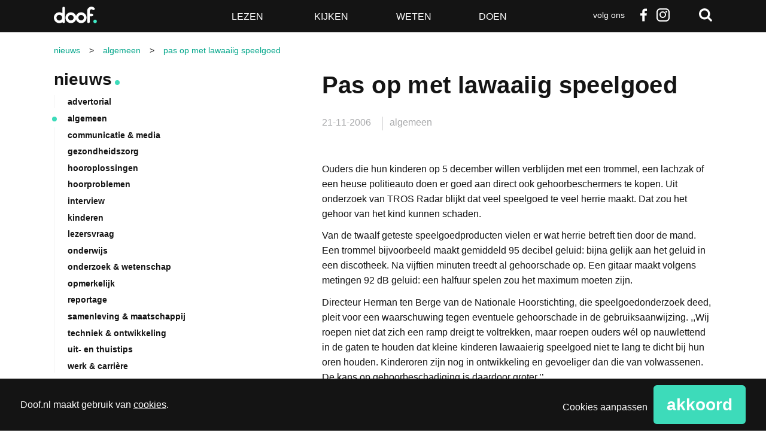

--- FILE ---
content_type: text/html; charset=utf-8
request_url: https://www.google.com/recaptcha/api2/anchor?ar=1&k=6LdOVTYpAAAAAMxTGe64ztLNPbMhKOZNZvzo08RB&co=aHR0cHM6Ly93d3cuZG9vZi5ubDo0NDM.&hl=en&v=N67nZn4AqZkNcbeMu4prBgzg&size=normal&anchor-ms=20000&execute-ms=30000&cb=roejdpkhry
body_size: 49309
content:
<!DOCTYPE HTML><html dir="ltr" lang="en"><head><meta http-equiv="Content-Type" content="text/html; charset=UTF-8">
<meta http-equiv="X-UA-Compatible" content="IE=edge">
<title>reCAPTCHA</title>
<style type="text/css">
/* cyrillic-ext */
@font-face {
  font-family: 'Roboto';
  font-style: normal;
  font-weight: 400;
  font-stretch: 100%;
  src: url(//fonts.gstatic.com/s/roboto/v48/KFO7CnqEu92Fr1ME7kSn66aGLdTylUAMa3GUBHMdazTgWw.woff2) format('woff2');
  unicode-range: U+0460-052F, U+1C80-1C8A, U+20B4, U+2DE0-2DFF, U+A640-A69F, U+FE2E-FE2F;
}
/* cyrillic */
@font-face {
  font-family: 'Roboto';
  font-style: normal;
  font-weight: 400;
  font-stretch: 100%;
  src: url(//fonts.gstatic.com/s/roboto/v48/KFO7CnqEu92Fr1ME7kSn66aGLdTylUAMa3iUBHMdazTgWw.woff2) format('woff2');
  unicode-range: U+0301, U+0400-045F, U+0490-0491, U+04B0-04B1, U+2116;
}
/* greek-ext */
@font-face {
  font-family: 'Roboto';
  font-style: normal;
  font-weight: 400;
  font-stretch: 100%;
  src: url(//fonts.gstatic.com/s/roboto/v48/KFO7CnqEu92Fr1ME7kSn66aGLdTylUAMa3CUBHMdazTgWw.woff2) format('woff2');
  unicode-range: U+1F00-1FFF;
}
/* greek */
@font-face {
  font-family: 'Roboto';
  font-style: normal;
  font-weight: 400;
  font-stretch: 100%;
  src: url(//fonts.gstatic.com/s/roboto/v48/KFO7CnqEu92Fr1ME7kSn66aGLdTylUAMa3-UBHMdazTgWw.woff2) format('woff2');
  unicode-range: U+0370-0377, U+037A-037F, U+0384-038A, U+038C, U+038E-03A1, U+03A3-03FF;
}
/* math */
@font-face {
  font-family: 'Roboto';
  font-style: normal;
  font-weight: 400;
  font-stretch: 100%;
  src: url(//fonts.gstatic.com/s/roboto/v48/KFO7CnqEu92Fr1ME7kSn66aGLdTylUAMawCUBHMdazTgWw.woff2) format('woff2');
  unicode-range: U+0302-0303, U+0305, U+0307-0308, U+0310, U+0312, U+0315, U+031A, U+0326-0327, U+032C, U+032F-0330, U+0332-0333, U+0338, U+033A, U+0346, U+034D, U+0391-03A1, U+03A3-03A9, U+03B1-03C9, U+03D1, U+03D5-03D6, U+03F0-03F1, U+03F4-03F5, U+2016-2017, U+2034-2038, U+203C, U+2040, U+2043, U+2047, U+2050, U+2057, U+205F, U+2070-2071, U+2074-208E, U+2090-209C, U+20D0-20DC, U+20E1, U+20E5-20EF, U+2100-2112, U+2114-2115, U+2117-2121, U+2123-214F, U+2190, U+2192, U+2194-21AE, U+21B0-21E5, U+21F1-21F2, U+21F4-2211, U+2213-2214, U+2216-22FF, U+2308-230B, U+2310, U+2319, U+231C-2321, U+2336-237A, U+237C, U+2395, U+239B-23B7, U+23D0, U+23DC-23E1, U+2474-2475, U+25AF, U+25B3, U+25B7, U+25BD, U+25C1, U+25CA, U+25CC, U+25FB, U+266D-266F, U+27C0-27FF, U+2900-2AFF, U+2B0E-2B11, U+2B30-2B4C, U+2BFE, U+3030, U+FF5B, U+FF5D, U+1D400-1D7FF, U+1EE00-1EEFF;
}
/* symbols */
@font-face {
  font-family: 'Roboto';
  font-style: normal;
  font-weight: 400;
  font-stretch: 100%;
  src: url(//fonts.gstatic.com/s/roboto/v48/KFO7CnqEu92Fr1ME7kSn66aGLdTylUAMaxKUBHMdazTgWw.woff2) format('woff2');
  unicode-range: U+0001-000C, U+000E-001F, U+007F-009F, U+20DD-20E0, U+20E2-20E4, U+2150-218F, U+2190, U+2192, U+2194-2199, U+21AF, U+21E6-21F0, U+21F3, U+2218-2219, U+2299, U+22C4-22C6, U+2300-243F, U+2440-244A, U+2460-24FF, U+25A0-27BF, U+2800-28FF, U+2921-2922, U+2981, U+29BF, U+29EB, U+2B00-2BFF, U+4DC0-4DFF, U+FFF9-FFFB, U+10140-1018E, U+10190-1019C, U+101A0, U+101D0-101FD, U+102E0-102FB, U+10E60-10E7E, U+1D2C0-1D2D3, U+1D2E0-1D37F, U+1F000-1F0FF, U+1F100-1F1AD, U+1F1E6-1F1FF, U+1F30D-1F30F, U+1F315, U+1F31C, U+1F31E, U+1F320-1F32C, U+1F336, U+1F378, U+1F37D, U+1F382, U+1F393-1F39F, U+1F3A7-1F3A8, U+1F3AC-1F3AF, U+1F3C2, U+1F3C4-1F3C6, U+1F3CA-1F3CE, U+1F3D4-1F3E0, U+1F3ED, U+1F3F1-1F3F3, U+1F3F5-1F3F7, U+1F408, U+1F415, U+1F41F, U+1F426, U+1F43F, U+1F441-1F442, U+1F444, U+1F446-1F449, U+1F44C-1F44E, U+1F453, U+1F46A, U+1F47D, U+1F4A3, U+1F4B0, U+1F4B3, U+1F4B9, U+1F4BB, U+1F4BF, U+1F4C8-1F4CB, U+1F4D6, U+1F4DA, U+1F4DF, U+1F4E3-1F4E6, U+1F4EA-1F4ED, U+1F4F7, U+1F4F9-1F4FB, U+1F4FD-1F4FE, U+1F503, U+1F507-1F50B, U+1F50D, U+1F512-1F513, U+1F53E-1F54A, U+1F54F-1F5FA, U+1F610, U+1F650-1F67F, U+1F687, U+1F68D, U+1F691, U+1F694, U+1F698, U+1F6AD, U+1F6B2, U+1F6B9-1F6BA, U+1F6BC, U+1F6C6-1F6CF, U+1F6D3-1F6D7, U+1F6E0-1F6EA, U+1F6F0-1F6F3, U+1F6F7-1F6FC, U+1F700-1F7FF, U+1F800-1F80B, U+1F810-1F847, U+1F850-1F859, U+1F860-1F887, U+1F890-1F8AD, U+1F8B0-1F8BB, U+1F8C0-1F8C1, U+1F900-1F90B, U+1F93B, U+1F946, U+1F984, U+1F996, U+1F9E9, U+1FA00-1FA6F, U+1FA70-1FA7C, U+1FA80-1FA89, U+1FA8F-1FAC6, U+1FACE-1FADC, U+1FADF-1FAE9, U+1FAF0-1FAF8, U+1FB00-1FBFF;
}
/* vietnamese */
@font-face {
  font-family: 'Roboto';
  font-style: normal;
  font-weight: 400;
  font-stretch: 100%;
  src: url(//fonts.gstatic.com/s/roboto/v48/KFO7CnqEu92Fr1ME7kSn66aGLdTylUAMa3OUBHMdazTgWw.woff2) format('woff2');
  unicode-range: U+0102-0103, U+0110-0111, U+0128-0129, U+0168-0169, U+01A0-01A1, U+01AF-01B0, U+0300-0301, U+0303-0304, U+0308-0309, U+0323, U+0329, U+1EA0-1EF9, U+20AB;
}
/* latin-ext */
@font-face {
  font-family: 'Roboto';
  font-style: normal;
  font-weight: 400;
  font-stretch: 100%;
  src: url(//fonts.gstatic.com/s/roboto/v48/KFO7CnqEu92Fr1ME7kSn66aGLdTylUAMa3KUBHMdazTgWw.woff2) format('woff2');
  unicode-range: U+0100-02BA, U+02BD-02C5, U+02C7-02CC, U+02CE-02D7, U+02DD-02FF, U+0304, U+0308, U+0329, U+1D00-1DBF, U+1E00-1E9F, U+1EF2-1EFF, U+2020, U+20A0-20AB, U+20AD-20C0, U+2113, U+2C60-2C7F, U+A720-A7FF;
}
/* latin */
@font-face {
  font-family: 'Roboto';
  font-style: normal;
  font-weight: 400;
  font-stretch: 100%;
  src: url(//fonts.gstatic.com/s/roboto/v48/KFO7CnqEu92Fr1ME7kSn66aGLdTylUAMa3yUBHMdazQ.woff2) format('woff2');
  unicode-range: U+0000-00FF, U+0131, U+0152-0153, U+02BB-02BC, U+02C6, U+02DA, U+02DC, U+0304, U+0308, U+0329, U+2000-206F, U+20AC, U+2122, U+2191, U+2193, U+2212, U+2215, U+FEFF, U+FFFD;
}
/* cyrillic-ext */
@font-face {
  font-family: 'Roboto';
  font-style: normal;
  font-weight: 500;
  font-stretch: 100%;
  src: url(//fonts.gstatic.com/s/roboto/v48/KFO7CnqEu92Fr1ME7kSn66aGLdTylUAMa3GUBHMdazTgWw.woff2) format('woff2');
  unicode-range: U+0460-052F, U+1C80-1C8A, U+20B4, U+2DE0-2DFF, U+A640-A69F, U+FE2E-FE2F;
}
/* cyrillic */
@font-face {
  font-family: 'Roboto';
  font-style: normal;
  font-weight: 500;
  font-stretch: 100%;
  src: url(//fonts.gstatic.com/s/roboto/v48/KFO7CnqEu92Fr1ME7kSn66aGLdTylUAMa3iUBHMdazTgWw.woff2) format('woff2');
  unicode-range: U+0301, U+0400-045F, U+0490-0491, U+04B0-04B1, U+2116;
}
/* greek-ext */
@font-face {
  font-family: 'Roboto';
  font-style: normal;
  font-weight: 500;
  font-stretch: 100%;
  src: url(//fonts.gstatic.com/s/roboto/v48/KFO7CnqEu92Fr1ME7kSn66aGLdTylUAMa3CUBHMdazTgWw.woff2) format('woff2');
  unicode-range: U+1F00-1FFF;
}
/* greek */
@font-face {
  font-family: 'Roboto';
  font-style: normal;
  font-weight: 500;
  font-stretch: 100%;
  src: url(//fonts.gstatic.com/s/roboto/v48/KFO7CnqEu92Fr1ME7kSn66aGLdTylUAMa3-UBHMdazTgWw.woff2) format('woff2');
  unicode-range: U+0370-0377, U+037A-037F, U+0384-038A, U+038C, U+038E-03A1, U+03A3-03FF;
}
/* math */
@font-face {
  font-family: 'Roboto';
  font-style: normal;
  font-weight: 500;
  font-stretch: 100%;
  src: url(//fonts.gstatic.com/s/roboto/v48/KFO7CnqEu92Fr1ME7kSn66aGLdTylUAMawCUBHMdazTgWw.woff2) format('woff2');
  unicode-range: U+0302-0303, U+0305, U+0307-0308, U+0310, U+0312, U+0315, U+031A, U+0326-0327, U+032C, U+032F-0330, U+0332-0333, U+0338, U+033A, U+0346, U+034D, U+0391-03A1, U+03A3-03A9, U+03B1-03C9, U+03D1, U+03D5-03D6, U+03F0-03F1, U+03F4-03F5, U+2016-2017, U+2034-2038, U+203C, U+2040, U+2043, U+2047, U+2050, U+2057, U+205F, U+2070-2071, U+2074-208E, U+2090-209C, U+20D0-20DC, U+20E1, U+20E5-20EF, U+2100-2112, U+2114-2115, U+2117-2121, U+2123-214F, U+2190, U+2192, U+2194-21AE, U+21B0-21E5, U+21F1-21F2, U+21F4-2211, U+2213-2214, U+2216-22FF, U+2308-230B, U+2310, U+2319, U+231C-2321, U+2336-237A, U+237C, U+2395, U+239B-23B7, U+23D0, U+23DC-23E1, U+2474-2475, U+25AF, U+25B3, U+25B7, U+25BD, U+25C1, U+25CA, U+25CC, U+25FB, U+266D-266F, U+27C0-27FF, U+2900-2AFF, U+2B0E-2B11, U+2B30-2B4C, U+2BFE, U+3030, U+FF5B, U+FF5D, U+1D400-1D7FF, U+1EE00-1EEFF;
}
/* symbols */
@font-face {
  font-family: 'Roboto';
  font-style: normal;
  font-weight: 500;
  font-stretch: 100%;
  src: url(//fonts.gstatic.com/s/roboto/v48/KFO7CnqEu92Fr1ME7kSn66aGLdTylUAMaxKUBHMdazTgWw.woff2) format('woff2');
  unicode-range: U+0001-000C, U+000E-001F, U+007F-009F, U+20DD-20E0, U+20E2-20E4, U+2150-218F, U+2190, U+2192, U+2194-2199, U+21AF, U+21E6-21F0, U+21F3, U+2218-2219, U+2299, U+22C4-22C6, U+2300-243F, U+2440-244A, U+2460-24FF, U+25A0-27BF, U+2800-28FF, U+2921-2922, U+2981, U+29BF, U+29EB, U+2B00-2BFF, U+4DC0-4DFF, U+FFF9-FFFB, U+10140-1018E, U+10190-1019C, U+101A0, U+101D0-101FD, U+102E0-102FB, U+10E60-10E7E, U+1D2C0-1D2D3, U+1D2E0-1D37F, U+1F000-1F0FF, U+1F100-1F1AD, U+1F1E6-1F1FF, U+1F30D-1F30F, U+1F315, U+1F31C, U+1F31E, U+1F320-1F32C, U+1F336, U+1F378, U+1F37D, U+1F382, U+1F393-1F39F, U+1F3A7-1F3A8, U+1F3AC-1F3AF, U+1F3C2, U+1F3C4-1F3C6, U+1F3CA-1F3CE, U+1F3D4-1F3E0, U+1F3ED, U+1F3F1-1F3F3, U+1F3F5-1F3F7, U+1F408, U+1F415, U+1F41F, U+1F426, U+1F43F, U+1F441-1F442, U+1F444, U+1F446-1F449, U+1F44C-1F44E, U+1F453, U+1F46A, U+1F47D, U+1F4A3, U+1F4B0, U+1F4B3, U+1F4B9, U+1F4BB, U+1F4BF, U+1F4C8-1F4CB, U+1F4D6, U+1F4DA, U+1F4DF, U+1F4E3-1F4E6, U+1F4EA-1F4ED, U+1F4F7, U+1F4F9-1F4FB, U+1F4FD-1F4FE, U+1F503, U+1F507-1F50B, U+1F50D, U+1F512-1F513, U+1F53E-1F54A, U+1F54F-1F5FA, U+1F610, U+1F650-1F67F, U+1F687, U+1F68D, U+1F691, U+1F694, U+1F698, U+1F6AD, U+1F6B2, U+1F6B9-1F6BA, U+1F6BC, U+1F6C6-1F6CF, U+1F6D3-1F6D7, U+1F6E0-1F6EA, U+1F6F0-1F6F3, U+1F6F7-1F6FC, U+1F700-1F7FF, U+1F800-1F80B, U+1F810-1F847, U+1F850-1F859, U+1F860-1F887, U+1F890-1F8AD, U+1F8B0-1F8BB, U+1F8C0-1F8C1, U+1F900-1F90B, U+1F93B, U+1F946, U+1F984, U+1F996, U+1F9E9, U+1FA00-1FA6F, U+1FA70-1FA7C, U+1FA80-1FA89, U+1FA8F-1FAC6, U+1FACE-1FADC, U+1FADF-1FAE9, U+1FAF0-1FAF8, U+1FB00-1FBFF;
}
/* vietnamese */
@font-face {
  font-family: 'Roboto';
  font-style: normal;
  font-weight: 500;
  font-stretch: 100%;
  src: url(//fonts.gstatic.com/s/roboto/v48/KFO7CnqEu92Fr1ME7kSn66aGLdTylUAMa3OUBHMdazTgWw.woff2) format('woff2');
  unicode-range: U+0102-0103, U+0110-0111, U+0128-0129, U+0168-0169, U+01A0-01A1, U+01AF-01B0, U+0300-0301, U+0303-0304, U+0308-0309, U+0323, U+0329, U+1EA0-1EF9, U+20AB;
}
/* latin-ext */
@font-face {
  font-family: 'Roboto';
  font-style: normal;
  font-weight: 500;
  font-stretch: 100%;
  src: url(//fonts.gstatic.com/s/roboto/v48/KFO7CnqEu92Fr1ME7kSn66aGLdTylUAMa3KUBHMdazTgWw.woff2) format('woff2');
  unicode-range: U+0100-02BA, U+02BD-02C5, U+02C7-02CC, U+02CE-02D7, U+02DD-02FF, U+0304, U+0308, U+0329, U+1D00-1DBF, U+1E00-1E9F, U+1EF2-1EFF, U+2020, U+20A0-20AB, U+20AD-20C0, U+2113, U+2C60-2C7F, U+A720-A7FF;
}
/* latin */
@font-face {
  font-family: 'Roboto';
  font-style: normal;
  font-weight: 500;
  font-stretch: 100%;
  src: url(//fonts.gstatic.com/s/roboto/v48/KFO7CnqEu92Fr1ME7kSn66aGLdTylUAMa3yUBHMdazQ.woff2) format('woff2');
  unicode-range: U+0000-00FF, U+0131, U+0152-0153, U+02BB-02BC, U+02C6, U+02DA, U+02DC, U+0304, U+0308, U+0329, U+2000-206F, U+20AC, U+2122, U+2191, U+2193, U+2212, U+2215, U+FEFF, U+FFFD;
}
/* cyrillic-ext */
@font-face {
  font-family: 'Roboto';
  font-style: normal;
  font-weight: 900;
  font-stretch: 100%;
  src: url(//fonts.gstatic.com/s/roboto/v48/KFO7CnqEu92Fr1ME7kSn66aGLdTylUAMa3GUBHMdazTgWw.woff2) format('woff2');
  unicode-range: U+0460-052F, U+1C80-1C8A, U+20B4, U+2DE0-2DFF, U+A640-A69F, U+FE2E-FE2F;
}
/* cyrillic */
@font-face {
  font-family: 'Roboto';
  font-style: normal;
  font-weight: 900;
  font-stretch: 100%;
  src: url(//fonts.gstatic.com/s/roboto/v48/KFO7CnqEu92Fr1ME7kSn66aGLdTylUAMa3iUBHMdazTgWw.woff2) format('woff2');
  unicode-range: U+0301, U+0400-045F, U+0490-0491, U+04B0-04B1, U+2116;
}
/* greek-ext */
@font-face {
  font-family: 'Roboto';
  font-style: normal;
  font-weight: 900;
  font-stretch: 100%;
  src: url(//fonts.gstatic.com/s/roboto/v48/KFO7CnqEu92Fr1ME7kSn66aGLdTylUAMa3CUBHMdazTgWw.woff2) format('woff2');
  unicode-range: U+1F00-1FFF;
}
/* greek */
@font-face {
  font-family: 'Roboto';
  font-style: normal;
  font-weight: 900;
  font-stretch: 100%;
  src: url(//fonts.gstatic.com/s/roboto/v48/KFO7CnqEu92Fr1ME7kSn66aGLdTylUAMa3-UBHMdazTgWw.woff2) format('woff2');
  unicode-range: U+0370-0377, U+037A-037F, U+0384-038A, U+038C, U+038E-03A1, U+03A3-03FF;
}
/* math */
@font-face {
  font-family: 'Roboto';
  font-style: normal;
  font-weight: 900;
  font-stretch: 100%;
  src: url(//fonts.gstatic.com/s/roboto/v48/KFO7CnqEu92Fr1ME7kSn66aGLdTylUAMawCUBHMdazTgWw.woff2) format('woff2');
  unicode-range: U+0302-0303, U+0305, U+0307-0308, U+0310, U+0312, U+0315, U+031A, U+0326-0327, U+032C, U+032F-0330, U+0332-0333, U+0338, U+033A, U+0346, U+034D, U+0391-03A1, U+03A3-03A9, U+03B1-03C9, U+03D1, U+03D5-03D6, U+03F0-03F1, U+03F4-03F5, U+2016-2017, U+2034-2038, U+203C, U+2040, U+2043, U+2047, U+2050, U+2057, U+205F, U+2070-2071, U+2074-208E, U+2090-209C, U+20D0-20DC, U+20E1, U+20E5-20EF, U+2100-2112, U+2114-2115, U+2117-2121, U+2123-214F, U+2190, U+2192, U+2194-21AE, U+21B0-21E5, U+21F1-21F2, U+21F4-2211, U+2213-2214, U+2216-22FF, U+2308-230B, U+2310, U+2319, U+231C-2321, U+2336-237A, U+237C, U+2395, U+239B-23B7, U+23D0, U+23DC-23E1, U+2474-2475, U+25AF, U+25B3, U+25B7, U+25BD, U+25C1, U+25CA, U+25CC, U+25FB, U+266D-266F, U+27C0-27FF, U+2900-2AFF, U+2B0E-2B11, U+2B30-2B4C, U+2BFE, U+3030, U+FF5B, U+FF5D, U+1D400-1D7FF, U+1EE00-1EEFF;
}
/* symbols */
@font-face {
  font-family: 'Roboto';
  font-style: normal;
  font-weight: 900;
  font-stretch: 100%;
  src: url(//fonts.gstatic.com/s/roboto/v48/KFO7CnqEu92Fr1ME7kSn66aGLdTylUAMaxKUBHMdazTgWw.woff2) format('woff2');
  unicode-range: U+0001-000C, U+000E-001F, U+007F-009F, U+20DD-20E0, U+20E2-20E4, U+2150-218F, U+2190, U+2192, U+2194-2199, U+21AF, U+21E6-21F0, U+21F3, U+2218-2219, U+2299, U+22C4-22C6, U+2300-243F, U+2440-244A, U+2460-24FF, U+25A0-27BF, U+2800-28FF, U+2921-2922, U+2981, U+29BF, U+29EB, U+2B00-2BFF, U+4DC0-4DFF, U+FFF9-FFFB, U+10140-1018E, U+10190-1019C, U+101A0, U+101D0-101FD, U+102E0-102FB, U+10E60-10E7E, U+1D2C0-1D2D3, U+1D2E0-1D37F, U+1F000-1F0FF, U+1F100-1F1AD, U+1F1E6-1F1FF, U+1F30D-1F30F, U+1F315, U+1F31C, U+1F31E, U+1F320-1F32C, U+1F336, U+1F378, U+1F37D, U+1F382, U+1F393-1F39F, U+1F3A7-1F3A8, U+1F3AC-1F3AF, U+1F3C2, U+1F3C4-1F3C6, U+1F3CA-1F3CE, U+1F3D4-1F3E0, U+1F3ED, U+1F3F1-1F3F3, U+1F3F5-1F3F7, U+1F408, U+1F415, U+1F41F, U+1F426, U+1F43F, U+1F441-1F442, U+1F444, U+1F446-1F449, U+1F44C-1F44E, U+1F453, U+1F46A, U+1F47D, U+1F4A3, U+1F4B0, U+1F4B3, U+1F4B9, U+1F4BB, U+1F4BF, U+1F4C8-1F4CB, U+1F4D6, U+1F4DA, U+1F4DF, U+1F4E3-1F4E6, U+1F4EA-1F4ED, U+1F4F7, U+1F4F9-1F4FB, U+1F4FD-1F4FE, U+1F503, U+1F507-1F50B, U+1F50D, U+1F512-1F513, U+1F53E-1F54A, U+1F54F-1F5FA, U+1F610, U+1F650-1F67F, U+1F687, U+1F68D, U+1F691, U+1F694, U+1F698, U+1F6AD, U+1F6B2, U+1F6B9-1F6BA, U+1F6BC, U+1F6C6-1F6CF, U+1F6D3-1F6D7, U+1F6E0-1F6EA, U+1F6F0-1F6F3, U+1F6F7-1F6FC, U+1F700-1F7FF, U+1F800-1F80B, U+1F810-1F847, U+1F850-1F859, U+1F860-1F887, U+1F890-1F8AD, U+1F8B0-1F8BB, U+1F8C0-1F8C1, U+1F900-1F90B, U+1F93B, U+1F946, U+1F984, U+1F996, U+1F9E9, U+1FA00-1FA6F, U+1FA70-1FA7C, U+1FA80-1FA89, U+1FA8F-1FAC6, U+1FACE-1FADC, U+1FADF-1FAE9, U+1FAF0-1FAF8, U+1FB00-1FBFF;
}
/* vietnamese */
@font-face {
  font-family: 'Roboto';
  font-style: normal;
  font-weight: 900;
  font-stretch: 100%;
  src: url(//fonts.gstatic.com/s/roboto/v48/KFO7CnqEu92Fr1ME7kSn66aGLdTylUAMa3OUBHMdazTgWw.woff2) format('woff2');
  unicode-range: U+0102-0103, U+0110-0111, U+0128-0129, U+0168-0169, U+01A0-01A1, U+01AF-01B0, U+0300-0301, U+0303-0304, U+0308-0309, U+0323, U+0329, U+1EA0-1EF9, U+20AB;
}
/* latin-ext */
@font-face {
  font-family: 'Roboto';
  font-style: normal;
  font-weight: 900;
  font-stretch: 100%;
  src: url(//fonts.gstatic.com/s/roboto/v48/KFO7CnqEu92Fr1ME7kSn66aGLdTylUAMa3KUBHMdazTgWw.woff2) format('woff2');
  unicode-range: U+0100-02BA, U+02BD-02C5, U+02C7-02CC, U+02CE-02D7, U+02DD-02FF, U+0304, U+0308, U+0329, U+1D00-1DBF, U+1E00-1E9F, U+1EF2-1EFF, U+2020, U+20A0-20AB, U+20AD-20C0, U+2113, U+2C60-2C7F, U+A720-A7FF;
}
/* latin */
@font-face {
  font-family: 'Roboto';
  font-style: normal;
  font-weight: 900;
  font-stretch: 100%;
  src: url(//fonts.gstatic.com/s/roboto/v48/KFO7CnqEu92Fr1ME7kSn66aGLdTylUAMa3yUBHMdazQ.woff2) format('woff2');
  unicode-range: U+0000-00FF, U+0131, U+0152-0153, U+02BB-02BC, U+02C6, U+02DA, U+02DC, U+0304, U+0308, U+0329, U+2000-206F, U+20AC, U+2122, U+2191, U+2193, U+2212, U+2215, U+FEFF, U+FFFD;
}

</style>
<link rel="stylesheet" type="text/css" href="https://www.gstatic.com/recaptcha/releases/N67nZn4AqZkNcbeMu4prBgzg/styles__ltr.css">
<script nonce="MTE1qrLruNsqWWY90GzgQg" type="text/javascript">window['__recaptcha_api'] = 'https://www.google.com/recaptcha/api2/';</script>
<script type="text/javascript" src="https://www.gstatic.com/recaptcha/releases/N67nZn4AqZkNcbeMu4prBgzg/recaptcha__en.js" nonce="MTE1qrLruNsqWWY90GzgQg">
      
    </script></head>
<body><div id="rc-anchor-alert" class="rc-anchor-alert"></div>
<input type="hidden" id="recaptcha-token" value="[base64]">
<script type="text/javascript" nonce="MTE1qrLruNsqWWY90GzgQg">
      recaptcha.anchor.Main.init("[\x22ainput\x22,[\x22bgdata\x22,\x22\x22,\[base64]/[base64]/[base64]/[base64]/[base64]/[base64]/KGcoTywyNTMsTy5PKSxVRyhPLEMpKTpnKE8sMjUzLEMpLE8pKSxsKSksTykpfSxieT1mdW5jdGlvbihDLE8sdSxsKXtmb3IobD0odT1SKEMpLDApO08+MDtPLS0pbD1sPDw4fFooQyk7ZyhDLHUsbCl9LFVHPWZ1bmN0aW9uKEMsTyl7Qy5pLmxlbmd0aD4xMDQ/[base64]/[base64]/[base64]/[base64]/[base64]/[base64]/[base64]\\u003d\x22,\[base64]\\u003d\\u003d\x22,\x22woYVPzk/w7VAYMKnw7JcwpHCo8KIGVvCtsKeWisDw6ciw61+STPCvMOwGkPDuTgWCDw4UhIYwoBGWjTDvDnDqcKhMBJ3BMKWLMKSwrVIShbDgHvCkGI/w4ovUHLDp8OVwoTDrg3DhcOKccOZw609GgR/Kh3DpD1CwrfDl8OEGzfDhcK1LARaPcOAw7HDk8KYw6/CiC7Cv8OeJ2rClsK8w4wcwqHCnh3CvsOQM8Opw7Y4O2EnwqHChRhoRwHDgA4BUhA1w7AZw6XDpsOdw7UEKS0jOQYkwo7DjUjClHo6FsKRECTDvMONcATDmjPDsMKWcSBndcKLw57DnEoIw7bChsOdT8Oaw6fCu8ORw71Yw7bDn8K8XDzChERCwr3DmcO/w5MSQALDl8OURMKZw60VH8O4w7vCp8Ovw7rCt8ONJsOFwoTDisK/[base64]/[base64]/CscO+w71TdMKWRmLCogfDjjnCr8K7CwZqWcOjw4PCqCnCoMOxwpLDiX9DW3HCkMO3w6DChcOvwpTChStYwofDncOLwrNDw7Ypw54FIFE9w4rDrcKeGQ7CnMO8Rj3Dt0TDksOjNGRzwok+wpRfw4dEw6/DhQsBw7YaIcOJw74qwrPDmwduTcOewpbDu8OsAsOFaARUT2wXfT7Cj8OvZsOnCMO6w4UvdMOgI8OlecKILMKNwpTCsTDDqwV8TBbCt8KWdwrDmsOlw6jCgsOFUhnDqsOpfAx2Rl/[base64]/wrJ3RgjDrMOtb8OBwpzDqljDk0srw4osSMKBwoTCs1tBccOowqBTI8OUwrlJw6/CtcKuNw3DlMKjWXjCsxohw5sFeMKFYsOQPcKUwqE3w7/CmCB7w6sNwpkow4dtwqZqcsKEF2cHwr9owq5/DivCh8K1w4bCrxArw5xmVcOWw7LDocKLcj1Ow4bCrxTCvzzDnMKjSTU8wpnDtGY0w7XCqzljXBfDjcKfwpsjwqPCu8Olw4sMwqYiLMOvw4bCik7CksOXwp/CoMOYwqFzw5wWLQfDsC9/woBMw59GBgbChT4WPsOeYgoZfgnDvMKJwpvClHHCrsOlw60FEcKvJMKUw5Yhw4XDssKyWsKhw50+w6Y0w69vXFTDuytvwrAVw6kaw6zDh8OYC8Oywr/DjzQ6wrM0ZcO8TnfCoQtuw4cYJVhUw7LDt250AsO6bsO7LcO0CcKXUh3CihLDoMKbBsK3JQXCjXnDm8KzS8O4w4ZXU8Kgf8KRw5XCmMODwpRVT8OUwqXCpwHDhMO+wqvDucOlPA4ZMB/DiWbDpCwrL8KQAgHDiMK/w79VGgYNwr/[base64]/w79rHcKEw7JsR2RTAnHCtBgpQzRKwqx0an0pDxIJGEwrw7sZw5U3wq4bwpjCnBk1w6Ytw4lzacOyw7MsJMKiG8ODw7tcw6t8RVphwrdGNsKmw7xiw4PDnn1Iw7NKbcKSRBtswrLCksOUecO1wqwsLiw4O8KsG2rDvjNXwp/[base64]/Dh8OYw7TCtcOjT8KyL8KMw45cfcKUZsO4DH3Cn8KnwrbDgDbCr8KDwr4rwpTCi8KuwqzCnl9fwqvDgMOnGsO5SMOqP8OLHMO9w6lMwpfCncOhw7zCnMOaw4LDi8ORNMKvw6h6wotVGMKSwrMkwqPDiB0YYFQKw51rwqVuFxh3WMKdwrzCpsKLw4/CrQnDqik8BcO4d8OlTcO6w4PChMO2eyzDl0t4EDPDvsOMMcORIH8dU8O/AnTDhsOdBsKmwrPCrcO0LsK/w6LDun3DtSjCrF7CkMOQw4nDj8KhM3IxOnRUKgHCmsOYw4vCg8KKwqLDkMOfa8KfLB9RLXJlwpIGdcOrChzCqcK1woUsw43CvH0dwqjDrcKuw4rCuQPDjMK4w4jDr8OOw6FGwrdYa8KHwr7DscOmJcKlBcKpw6jDp8OEEmvCigrDs2/[base64]/w6NYw4EmDwpGHcObJnjCjQPDqcObIsO9BnfCvMK2woJCwoY/wovDn8OcwrfDmUZZw700woV/[base64]/CMKCwr/Cu8OrZ8K0GDpBPj8+wp9FwqHCkMONHXJmd8Kdw7wyw49ccWUXHXTDscKJQjsQejbDtsOpw5/[base64]/cStTw5hAXHR5wqnCicO+GsKfEVbDq3LCisOSwqDCiQh2wprDs2/DgHEoBiTDmGs+Wj3DsMOPC8Orwpk2w7c4wqIjQyMCFWfCl8ONw4/CumF1w4LCgAfDuzzDucKZw7kYH242AcKOw4XDmcKHb8Oqw4oTwp4Iw4QCRsKvwrBEwogxwq18LsOTOQ5xZsKOw4prwqDDrsKCwokuw4rDrw3DnxjCnMOnWmAlK8O9b8K6EGA+w5htwqF/[base64]/[base64]/ClMKrw6/DoXs4wovChMOMESnDgcObw6DDpcO/[base64]/Ck0FsLmokHzDCrCFIZGHDswXDtWFqw7fDvWlHw5bCkcKIfV5QwpvCjMOrw4JDw4c9w6dqdsOTwqzCpgLDmFzDsiR/wrfDtD/Dj8O+wpQEw79sGcKewpbDisKZwqptw5skw4vDnw3CrEZnbgzCvMOhw7TCtcKdEMOmw6/[base64]/CiMOIBQg6wpU7BTF7w6BaemTChhbDrzg1a8ORWsKIw7bDpn/DqMO6w7/[base64]/DuRUmwpdbwrcwwoIiwqc8wogca2/[base64]/woDDiB7CssOKSjnDpALChlDClQtHfVkHQS8Nw4N9EsOjKcOmw4N+WXDCtsKKw7jDjxXCrcOjTxpWKDbDuMKiwqIwwqcowpLDuDp+V8KHTsKAYSzDr28Ww5TCi8KtwqMAwpF/UcOxw75Hw5Ekwr0XYcK+w6nCosKBLMOsWnfCp2tswovCu0PDp8OIw4hKFsKBw73DghcvGQfDtBR5TlbDj1U2w5/DiMKLwq9tdBlJC8OAwp7CmsKXYsKwwp1fwoESScOKwowxFsK4BkQRK05lw5DDrMO7w7TCo8KhCBwvw7cFe8K/[base64]/Dr1nDlcOzw616d1rCkcOBwpXCisKkw4kBc8KhXDnDh8KKOV5nw7owbhNiWcOiDcKESiPCjGkJA2rDrGtFw4FLZkHDmMOndsOJwrHDnHDCmcOuw53CtMKyOx89wo/CncKowr8/wrRrIMKjDsO1SsOUw4Rzw67DiybCtMOCRRXCrEvClcKTYAHDkMOeGMO7w4LCtsKzwpMqwq8HaHTDvMK8GHgVw4rDiFTCsUbDmWwyEjRWwrvDo04jI37CikfDj8OHLCB/w6ZzMgQ8QsObXcOmNWjCuHjDu8Oxw60kw5p/eUQpw5A9w7vCmwzCvWcXOMOtIWMRwpBXRsKlbcO4w6XCnCpJwr9twpnCgVLCilXCtcORDXbCiz/CiXQQw5cXQHLDh8KVw4I8EMOIw4TDjjLCkHPCnltfV8OQNsOJLMORCB50WFlKwrN3w4/[base64]/CpMOvw5jDqDvClsK2w502w6vCim/CgcK+wrnDqMODwozCoMK5XMOLC8KCYkhyw4EEwoVFVnTDkAjDm0TCm8OtwocmasO4CmYEwqtHJMKSRFNZw4LCv8Odw6HCoMKJwoAVYcOaw6LDlFnDocKMRcOmP2rCtsOWdhLCkcKuw58GwrvCmsOZwr0fFDPDjMKedBtrw7zCg1Yfw5/[base64]/CmMKzw43CgRkKw4vDlMO8cC/Cv8Oow4jCj8KHThA2w5HCjwg1YnUbw4HDqcOowqTCih9wFH7DrzHDq8KBXMKzD1Iiw53Dg8KWVcKJwp1owqllw6PCjhXCuEwcIgjDr8KAZsOsw68zw5bDmEfDnUE3w4/ConzCmsOXKEAoNQxbW0nDg2YhwoHDiWnDscOdw7fDpA/DrMOCecKWwqzCrMOnHMOMCxPDu3csVsOJbB3DrMKsZ8KFEMK6w6vDncKLwrQkwpjCplXCtBlbWl1KXX7Dr3bCucKLb8OPw6/DlcKfwoTCj8KHwp9QClRKOUd2HVtea8OSw5PDmjzCmH4uwptJw6PDscKKw5VDw5PCssKJdyg9w6QpacKpfAzDpcOCOMKlOgNAw7fChhXDrcKEUz8QFMOTwo7DpxcOwrrDlMO1w41xw7bCkVtmKcK/FcOPR1HCl8K1WxsCwqFHdcKqGUnDhCZEwrEyw7cswodIGQrCoA/DkHfDqwHCh3DDscO+JR9ZTjcHwqPCqEY3w4fCnsOBw44cwoLDv8OESEUGw6RxwrtKIMOVJ3nDlEjDtMKmb0pNHVXDqcK6fwfDrk0YwoUFw5QEAC0gI0LCmMO3ZGXClcKcT8KpScK/wqhPVcKHVggjwovCtlPDvQIGwqMPYC5zw5gxwq3DiVfCihE7AUNpwr/Dh8OWw60Hwrc6NMOgwpMpwonCn8OKw6TDnArDvsO+w6/CqG4KLXvCncOtw6ATfsOWwr9bw5fCm3dFw69oEApDHcKYwpAKwovDpMKVwo9uKsKsAsObbsKKZnFCwpMKw4HCkcOjw6rCr1vCl3pNTlsdwpvCvR4Nw6F7AcKrwq50QMO0Eh5+PQF2cMK+wpXDlykxJcOKwpVXcsKKXMOEwo3DnEgJw5DCr8KuwqFFw7sgdsO/[base64]/DtggLw7PCq8KHw6tuV8KXwpnDrCrDjGjDrhYTwqrDk0nCgFQaLsK4TcOuwqvCpgHDgBTCnsKjwr18wq1pKMOAw5IWw5krRsK+woYKU8Ohdlo+FsOCAMK4Txx7woIPwp3CosO0wrxTwrXCvxbCtQBJTB3CiyDDvsK/w6Vjw5jDoznCtxMZwpzCosKIw5/CtxdMwrXDpGfCoMK3acKAw4zDqcK1wonDvUo4wqJYwoDCq8OxOcKVwpfCqxgcOA03bsKVwqVqanI1wop1UsKJwr/CrsOZRCnDrcOOBcKxTcKhRFI2woXCgcKIWE/[base64]/CiDseC3QPwpDDugoEw7rCjcKyw7oARiBYw4zCpMK8THrCqMKdBMKKFSTDqzU3JT7Do8Oya11nXsKYGlbDh8KjAsK2fSrDkmYLw5bDmMK7QcOzworCji7CnMKpbmvDikpHw5VVwqVlwp9zXcONB1wmFBYgw5gOCmXDqcKCY8OSwr/[base64]/CsC/CmnkFTTx9w57DrcOYw7FEwpIIw7XDjMKRNDXDpsKWwpomwqsDS8OZVw3Dq8OywpfCp8KIwoXDrXNRw6LDvBYvwo4uXgbCp8OoKzQfdS4lMMOwS8OmPjB+IcKAw7XDuWhVwogmHmnDkGRawr3CinbDh8K1Nhh5w7/[base64]/VUU/wprCo8Ofw6oRKls4QsKyGsK/dsKaOhs0w7tAw7RZbsKKfcOnOcOWQsO4w6x5w77DtsK7w5vChSg8MMO/w6MKw7nCrcK9wqo0wo9aLnFEaMOywrc3w5UKEg7Dn33DrcOJCDHCj8OmwrzCqm/DiAQJeA0/X1PCmEzDisKpQRoewoPDjsKddywbCsOGcnAPwopdw6FxIcONw6HCnxZ2wq4CNEHDhTrDicOBw7YgN8ONa8OCwooHSAHDp8KowoXCj8KBw7nDocK/Z2HCusKEA8KJwpMadnp6JAvChMKQw6nDhsKdwqrDjipRMXxQGw/CnMKKQMOeVMK5w5vDjsOZwrJER8OcbsOHw7vDhcOTwr7CpiQUHcKPFQkROcKxw7MDSMKdVMKHwoXCnMK/RxFcGkrCvcOAVcKYKkkTEVrDvcOrU0NQJ0M4wo5zw4EsVMORwohowrvDsjtIbmDDsMKHwoY4wqcuNA9ew6HDlsKTMMKfSCPDvMO9w7jCmMKIw73Di8Kawp/CjxjDhcKtwrcrwo3CmcKdNiPCsSUCKcK6w5DCqsKIwrcOw4c+ScK/w7QMAsOWdMK5w4DDrD9SwpXCnsKBfMKhwqlTHWUowpxNw43CjcO6wrTCiyfCtcO/MRXDgsOiw5HDvU4Vwox9wrBrSMK7woMNwqbCjykoXQ0Zwo7DgGjDo3gawrILwqfDs8KzPcKhwpUhw5NEVsOPw49Jwr8aw4DDoBTCs8KWw4R/PH53w5hLKRvCiU7Di1VFBgx7w4RhNkJ9wrESDsO0KcKNwoPCsEfDr8KcwqLDjcKcw6FaYBDDtV11w60oBcO0wr3CpW4kDUnCh8KYAcKzIw4Qwp3Cq3/CmhRZwp9iwqPCvsOjQ2pSGVcKTsOaX8K/bsK/w6jCrcO4wr5Gwpo6VUvCoMOHEikZw6LDhcKJVnRxdsKjXkzCsi04wp9aIsOHw60DwqVLPHlhKBM9w60RIsKTw6nDsiIRfgvChMKdZnzClMOSw4t2BxxANnDDtzHCoMK1wp3ClMKBLsOdwp8Dw4zCssOIK8OpKcKxMGFOwqh1BsOLwphXw6nCsErCgsOcMcK0wo/CvW7Co0fDvsKBflhAwr0aQC/CkkjDvTjDv8KlPRxswpzDuXvCs8OXw4rDiMKULHtVe8Oew4vChwnDh8KwBVFww4UEwqXDu1PDowd4OcOCw6fCs8K/ZEvDhsK/XTbDr8O+dQ3CjsO8an/CtV4yAcKTRcOKwp7CkcKEwpnCtFDDu8KAwoNTfsO4wohowrHCqXrCqwrCncKQBxDCiDfCisO/[base64]/w7xaPk1nUzxOLsOeD8OiwqlewqDDp8KTw6JJA8KOwo1PBcOSw40yBw4kwqt+w5PCiMOXCMKdwpvDicO4w5zClcOBPW9yCgbCoQRmPsOxwpLDjD/DgT/CjynCl8OCwrUzeyLDpS3DhsKATsO/[base64]/Dl2IoGMKew4XDqsOAOsOpDBHDuEQew7ojwrTCk8O2Y2VOw5zDncK5BmLDgsKBw7PCuW7ClcK6wp8Qa8Kxw4pYZjHDvsKXw53Dvj3CkArDtcOpBmXCr8O1cV/Cv8KWw6U7w4bCgAkcwpDDr0bDmBfDu8ONw7DDqz0+w7nDi8KVwrPDgFjCrcK3w7/DqMOLc8OWE1IQSsOrfRVDOGd6w7N8w4LDqgbChn3DmMO1HgTDvg3CscO8EMKLwqTCucOxw7Q0w4LDjm3Ch20Zc2Enw5/DhEDDi8O/w7fChsKId8OTw5gROiNPwqEuEGN7CgB7NMOcHzPDlMK5aTICwqJCwo7DosOOVcOnPGXCuXFowrASAm/[base64]/[base64]/DgcKkW8OeWAPCg0HDjMOQJCgVw4UAwrHCsRLDm0vCrxnCs8OtwqLCkMKoIMOxw7tgM8OTw4NIwrxSU8KyIgXCixE4woPDoMKcw4jDskPCnFrCsidYPMOGZ8K/BS/ClsOew5NBw6YoVRrDgDzCscKKwqvCqcK8worDicKxwonDkFvDpD4gKxHCmjRQwpLDrcOODmUVIwJvw5/[base64]/w7zDpcKJe1vDtcO/woImwogPEsKRCsKXJEbCgl/Dl2ZUw75yflnCh8KMw7fCvcK2w73CiMO3w70qwqBEwo7CocK5wr3Dm8OswqcEw7DCtzXCg0ZUw5fDiMKtw5LCg8ObwpHDncO3K1HCjcK7W10JNMKELcK4DhvCjsOWw4dJw5zDpsO7wrvCjkpZYsKpQMKdwpTDt8O+Fi3Cm0BFw4nDhsOhwo/Dq8KAwqEbw7E+wrnDtsOsw6LDrsKVJMKmHTbDt8K2UsKKaGrChMOjOn7DicOeQ3nCjsKOTcOnccOqwpkEw6hLwotqwqjDkhbCmsOPUMKxw73DoinDui8WMiHCjncRcUzDhDnCqXfDsS/DssKiw6liw5jDk8KHwp0Gw7h4RFIMw5UyCMOTN8OwNcKCwqc6w4crw7vCiUzDosKyZsKEw7DCosOlw5hlRE7Csj7CosOQwoXDvj0GWSdGwokqIMKSwr5JSMO8wrtkwoBZXcO/[base64]/wqMRA8KOLsOtdjQAw5ocX8Opw6DDv1TCgcKRRmcoSBJGw7rClSYKwrfDj0QLVcO+wpYjQ8O1w5XClXXDncO0w7bDh2hRdS7Di8KlaG/CjzYEegPDgcKlwr7Du8OFw7DCrjPCo8OHMTXCnMOMwpwuw6PCpUJLw59dPcKbQ8OgwrTDisKBJWF9w6/CglQzcSRMOcKdw4RVVMObwqvCj3nDgBV5cMOOGUfChsOXwpHDtcKpwo3Cuk5weFs3aTgkHsKSw4sEYDrCg8ODGMKlV2fCr1TCl2fCksO+w7TDuSLDrcKGw6DCjMO8NcKTHsOxBkHDuEI4MMKzw6jCmMOxwofDrMKuwqJRwq9ewoPDksK/W8OJwpnCkWXDucObJn/CgMKnwoIEZTDCiMO6ccOtK8KqwqDCg8KtT0jCknbCt8KRw7I2wpVuw7BHf0IGFBl8w4bCkR/[base64]/CpSoeSsKbwpfCp8O2w5rCrMOvw5NQRB7CgsOxwovDgD1sccOIw4hvTcOAw71ITcOaw7nDqwt+w6NsworCmQNmccOXwrXCvMOTBcKswrbDnsKOccOywrfCuSFMV3MZUybCv8OVw59vNsOmLRhRw7LDnU/DkTPDp3UpaMKhw5cxRMKMwoFuw7bDsMOQalHDh8O9JG7CvE3DjMOaL8OowpTCkn8owpLCj8Ofw7zDsMKVw6bCrnE/BcO+GEpXw6rCs8O9wozDm8OJwojDnMK/wpwhw6pJUMKuw5TCrwUtelw5w4McT8Kfw5rCqsKmw6t9wpPCncOXc8OswrPCtsOSY3/DnsOCwoscw4lyw6ZGY3w8w7N3N3kze8K0L0DCs3gbCyM7wpLDpsKcLsOhCsKLw7ggw7c7w5zCucK9w67CscKgI1PDl1zDjXZUXxHDpcOvwpsbYAt4w6vCgmECwqHCp8K/DsO7w7U3wpVVw6FLwp1mw4bDhXfCsnvDtz3DmALCryV/FcOTKcKuLWfDviPCjR0ADMOJwonCgMKFw5QtRsOfHMOnwr3CvsKUEmvDu8KawrwLwohYw4XCk8OlcFfCmsKmB8OUw6nCm8KQw7pUwrImIhrDn8KAYwzChRTCj0s1dhh9Q8ONwq/CiGlIDnnDisKKLcOoFMOhFj4waWIdLg7CkkzDrsKxw47CrcKSwrBDw5XCiQTDoyPCoALCisKIw6DCgcKhwoY+wowrBDtXdXlRw5zCmErDvSvChgnCssKDG3t7AV9hwpwRwptOecKqw6NUZlLCjsK5w4XCjMKdfMOadsK3w47CrcK+wpfDowzClcONw7rDkMKvGUopwo/CosO3wqnCgTNMwqrCgMKow6DCkH5Tw68vf8KiSTTCisKBw7MaXcOrA1DDjVtaHh9vIsOTwodEBw3ClFvCozozOEM7FizDpMOuw5/CpC7Cjw8URzlkwookHlIjwo3CnMOSwpRKw40mw4fCjsK6wqkDw7QcwqbDlg7CtSbCsMKZwqnDqh/Cl0bDmcOXwrsHwocWwrkCa8OBwovDsXIvR8KNwpMFd8OaEMOTQMKfaCd3OcKFIMOjTw4GYkcUw4Ruw6vClkUEZcK6WRwIwr1TBHHCjSLDgsOkwo4twrjClMKMwo/Drn3DvlwWwpwvQsO0w4xVw7/ChMOBDsKrw73ClhQ/w5sHHMKNw6keRn8uw6zDvcK0DcOjw58GbhjChMOoQsOvw5fChMODw5h/LsOvwoPCocKEU8KeRyrDiMOawoXCgQTDsTrCscK+wqPCnsOvc8Oewp3Ci8O/V3/[base64]/CncOAwrnDgnHDo8Onwot2K8O1bkNXcQh7w4jDk1PCjMOWWsO1w5Yaw59iw6FrVn7DmVx2PjVnfkjClRfDl8O4wpsPw5TCoMOPR8KZw7wqw6bDlF3DlATDjylQXXBmJ8O1N2lfwqXCsFE0IcOEw7VlQkfDqnR+w4QUw6ZHFDjCqR0zw4HDrsK2woJ0HcKjw4sINh/DqDVRDQJawqzCjsKLUTkQw6nDs8KKwrfCjsOUL8Kjw4vDscOLw7N9w4DCv8Krw7lpwpjCvcOjw63Dh0ZHw6HCkDLDhcKTbn/CsQfDg0vCpRd9JsKZFVTDtzNOw49nw7l4w5rDuFJOwqdawpjDrMK1w6t9wp3DtcKHGBRwB8KqKsOnGMOXw4bCvW7CtTvCuhcqwrnDqG7DpVAPYsKHw6LCm8KHwr/CnMOZw6vCssObLsKrwqzDjnTDgh/DvsKSbsK8NMKSBBJzwqjDtHjDhsOsOsObfcK3DSMKaMOwTMKwSVLCg1lCQMK2wqjDlMOQw7zDpk8Cw6N2w7Ifw5kFwp7CvTvDnQA+w5TDhA3CoMOwZzAQw6h0w500woQhHMKowogXHsKYwqnCmsKcXcKFfTJ/wrDCj8OfDEx8U3XCg8Oow5TCqnrDoyTCn8KmLw7DocOFw5LCkiwFKsOtw7U9EHUtYMK4wrrDhzTCsEcHwoIIVsOdaGVLwqXDuMKMa0ViHgHCs8KHAEvCvSzCnMOBb8OaXUUYwo5JBsKjwqrCtTp/IsO2IcKZM0vCp8OcwpRwwpfCkVLDjMK/woU3WS8fw4zDiMK1wpFuw4w1K8OZUghZwo7Dh8KbZk/Dq3LCqgFXEcOKw5ZcM8OlXnlUw5zDggZbFMK6UcKWwpfDl8KVFcKgwrfDrHDCjsO+GXEAej07dE7CgA7DtcKvQ8K3LsOUUH/Dt0kAVycbMsOaw7IHw5LDoTkBHXY5FcOYw70dQHxiXC1lw5wMwogxc0xZAsO3w5pSwqYXEFBKMXt+BBvCtcOzEXEewr/CssOyBMKAE1zDkgbCtTZGSQDCucKId8K7a8OzwoHDuEHDkyVcw5zDuCvCv8Kkwr47VcO4w6pMwqFowo7DoMO+w5rDlsKAIsKzbQoLRsK2EXsYd8O9w6DDki3ClsOWwqbCn8OADTLDqBA4bsK7DzrDncOPPsOOZlPCqsOsfcOyX8Kbw63DshRew4cpwqrCicOhwqhCOw/[base64]/DgMK2wqtHTRZLPsK6fsK2w4cbOsOqFcOWFMOUw6vDrnrCrHLDoMKOwpbCl8KFwoVSfcOqwqjDvX8ZDhXCiDkcw5Uuwo1iwqzCi1bCl8O7w5/Dvhd7worCo8KzDSTCjMKJw7BHwqnCphtew4xlwrBcw7pjw7/DmMO1FMOGwpM2wpVzH8KrHcOyYCjDg1rDkMOtfsKIU8Ksw4AIw40yJcK+w758w4gIw5wuMsKBw7HCoMKhYFscw7kPwqzDn8KCY8OUw7zCs8KzwplZw7/[base64]/CrcKSw6U8w5vDlcOFw7fDimcsUHxoci5tI27DgsKXw7jCvsOudyh5UxLCqMK9eVlLw4QKTzlwwqchSw4LHsKPw6rDsT83LMK1TcOTXsOlw6B9w4vDiy1Ww73CscO2QcKANsK7A8OFw48/QQfDgH7DhMKDB8ONBVzChkcIOwtDwrgWwrPDiMK/w61dccOwwrogw7jCilMRw5bDgyrDo8KNFgJZwpRODEFSw7XCg3zCjsKxJ8KNDRspecOZwozCrgDCp8KiZsOWwprDvgzDiG4OFMO0CjPCgcKCwr0wwpXCv03DjH8nw6BbKXfDqMKZB8Kgw5/DhC8JYAFmbcKCVMKMdB/Ck8OJPcKLw6pPBMOawpheOcKJwoALBxTDp8OUwojDsMO5wqJ9SCdwwozDjGolCk/[base64]/wrp1CwclG1c2XsKmUMOew5gqf8Kww4tLwqAPwrzDrzzDlizDl8K+Z2sZw5fCjAYLw5jDlsK7wo8bwrBfS8KlwownVcKow4QQwozDgMOPSMKIwpfDmcOIW8K/M8KkSMOZaSbCtizDtiNPwq7CpDEFLDvCrMKVNcOTw6s4wpU0b8K8wrnCrMKEeRvCkShkw4DDkjfDgAQYwqpGw5jCtFE4MD04w4XCh0JPwp/Ch8KJw50KwqYmw6DChcOmUDUXNCTDvSt6XsORC8O8TXDDj8O5eFolw4bDsMO3wqrCmlvDgsOaV14ewqdpwrHCmhDDvMOcw5XCj8KtwpjDn8OowpNSZMOJGXR5w4QdFEcyw6Mqwr/[base64]/CnVcw6LDlcKawooYGgoOREnCrmZvw7TCqcKpZlHCjlBAESnDm1PDocKDOF1tD1LDmmJdw7cYwqTCj8ONwrDDh1DCu8KTK8Ozw77CrTYKwp3CjnbDiXA/[base64]/[base64]/DpgREcgRiWhLDrTxpwpRAbFwQKUM7w5Z0wr/DgjdUCsOaQhnDiQXCslHDusKNYcKkw79fQBshwroPB2I6RsO6V0YDwqnDhjRIwrNrScKpMQAuFsOLw43Ds8Ofwo/DjMOxNcKLwoxcHsKQw4HCqMKwwrbCm3pSUl7DnxoqwrXDg3LDiwkowpomAcOgwqPDlsOlw7nCksOMJ1fDrBsfw4LDncOiB8Orw5JXw5bDrEPDjiXDvQDCilcbDcOLZifCmg9Jw5vCnWYewrA/w4MODxjDhcOuM8OAY8K7aMKKP8KRWsKBVghpe8KYc8OfEhgKw5bDmS/ChFjDmwzCk2/Cgnpqw70CBMO+di8hwr/DqyJtKVXDsXs2wobCiXPDosKYwr3ClVoDwpbCpyYqw57CucKqw5LCtcKzHnXDg8O1ciVYwp8QwosawpfDrWHDrznDi0EXQsKtw7FQa8KrwqxzcQPDl8KRK1tpd8Obw7zDv1vCshg/DldXw6HCtcOaR8O9w5t0wqcGwplBw59fdMKvw5DDs8KqNSHDkcK8wrfCnsOYb23CrMOQw7zCvGzDizjDusO9RUctfMKSwpZ2w5DDiADDhMOIXcOxDDjDsy3DmcKCZsKfInMKwrsEL8Oaw40xA8O2WycLwp7DjsOHwpRDw7JlXWPDoAwawo/DqMKgwoPCocKowq5bLh3CtcKJJ2pXw4nDg8KZCx81NcOgwrPCjwvCicOra3NCwpXCisK7IcK1HRPCm8ONw6rDtsKHw4fDnTBzw79wfS5zw4YWcFEqQHXDocOzeGXCiFLDmHrDlsO1W0LCg8K/bT3CsDXDnHl2McKQwqnCl3TCow9hH0fDjVrDtcKFw6EcB0tWSMOkdsKywqLDpcOjJgrDgjrDmcOnN8OEw4zDo8Kaf3HDhHDDnAl9wqPCpcKtI8O+ZWl5fH/CmsK/O8OGG8KgL3bCo8K9bMK3WR/DjiLDpcOPRcKmwqRXwrHCisOfw4jCqAsKE1zDn1A1wp3CmsKhacK5wqTDik3Ct8Odw6nDp8KsenfCk8OYf14lw5tqNWTCssKUw5DDo8OyJ0Qlw4Qmw5vDrWJWw40cX2jCsjhJw6/Dm3HDnDPDk8KKGD/[base64]/CrMKxwrTCoRNGaUgIw58eTE3CqsKPDDNFPGYCw4h/w7LCncOedS/CucOSM37DqMO6w63Cgx/CjMKVdcKJWsOvwrBDwqguw4jDqAvCpWnDr8Kmw71jQkEoOMOPwqzDv1rDq8KAKR/DnFMdwrbCvsOnwog+wp3CisO7wqPCiTzCiW9+c0/[base64]/CpzvCqsOow4DDk1h4EcKibS3CoFfDqAjDo0PDjkfDk8Omw5jDuwg9wq4zIcOPwrfCszPCpcOmb8Kfw7rDtX4tW0bDpsOzwo7Dt0UiIVbDj8Kvd8Ogw71ywp3DmcKjQnDCgmDDpD/Dv8KzwrvDmGpjXsOyHsOFLcK5wq5twrLChSjDo8OFw48oGsOyRsKTYMOORcK8w6RPw7ouwr5vccK4wq3DkcKiw6ZRwrfDoMONw6ZUwpUDwrM/w67DjlxGwpwPw6TDs8OPwqrCtCnDtE/CiibDpjXDscOhwpbDkMKkwrROGi4iX2xFZE/CrwPDiMOlw6vDtMKkQMKbw7JxLyDCrlFobw/Di1xmWcO2d8KNLjDCjlTDjAnClVbDpBjCrMO/AWJWw7vDlMKsA1vCscOQYMKIwqhXwoLDucO0worCpcO0w43Ds8O2OsKUS2XDkcKSSFA9wrbDgADCqsK5CsKewohewojDusOqwrx/[base64]/DmMK1QE0HbD/DokrCpsK0HcOLUMKDV0HCisKCF8OzdMKfVMO9wrjCkHjDqlo9NcOJwo/DkkTDijFPw7TDucKjw5PDq8K8MGXDgsK2wqcow5LCqsOzw4HCq0rCi8Kgw6/DlQTCqcOow5vDrU/CmcKVVh3Dt8Kxwq3DuybDhA/DpV9yw657FcOgRsOuwqrDmyXCpsOBw4x8RcKXwq3CscKWbWYIwrzDjFXCmMKowrxrwpc2J8KXDsK5B8OdQxQfwpd7GcOFwqfDlE3DgRBIwqbDs8KWFcOSwrwZf8KNZicpwrlswpgOYcKCLMKWVcOuYkR6wr/Cr8OrP24SQ1NRPkFScDTDvH0CU8OrUcO7wr/DgsKZYhZUeMOiFQw9d8ORw4vDqiNWwqFsYwnDp3UtcFHDosOHw5zCu8KOKzHCqG12LB7Cg1jDgcK3PEjDm0o6wq3CpsKlw4/[base64]/EEZfw4Ewb0bDth/DusKIBcK8w7TChmjChMOXwrZww7sxw79RwphkwrPCrgZ+wp4fVz0nwoHDqcO6w67CnsOwwrXDtcK/w7QFbHc6FMKjw4s1fWF5HCMGPAPCh8OxwrhbCMOow4oRVsOHe2TCg0PDrcO0wpPCokM6w6DCvC9bG8KNw5/Dkl4kRMO8enHDl8K2w7LDtcKgLsOWfcOawobClwXDsghoGRfDrsOuVMK1wpHCjhHDksKTw60bw7HDsXDDv3zCtsOLLMODw7ESJ8OEw4jDocKKw6lfwqnCvmDCpwFzaC4yCFwwYsOLVnbCjDrDoMOjwqbDg8Kxwr8tw6/CgwdkwrtswqfDjMKHSDg6GsKlccOeWMOKwprDlsOcwrnCtn3DkVB8G8O8PcKdVMKbFcOQw4LDlXUzwrXCjz1Gwo80wrFew57DmsOgwpvDgEvDslbDmcODLG/DiybDgcOwLn9gwrNnw57Co8Oyw4VDBRTCqcOHRnt5FXELF8Otw7Fwwod+ah5yw7BAwqPChMOSwovDiMOFw6w7c8KrwpdXw6vDrMKDw5M/G8KuGg3DrcOPwoRDCcOCw7LCpsO5LsKRwr9Ow55rw5pXwoDDn8KLw6wFw5rCqnLCjRthw5TCuVrCjSc8XlLCqSLDjcO2w7bDqlDCjsKlwpLCvHHDrsK6WcKTw4vCgsOrZRl5wq3CpsOKW2PCk1Zew4zDk1Uuwr8WOl/Djj14w58cOAzDoAvDhE3CrQ4yLAIUHMOswo5UOMK6N2jDjcOMwovDs8ObQcOye8KpwqfDgCjDqcOScC4gw4fDrAbDtsKvD8OcOMOnw7DDsMKhKcOJw5fDgsK5MsOrw6PCq8ONwoHCtcODAAlgw7rCmQLDlcKlw5JBXcKsw5VlT8OwA8O9Jy/[base64]/wo46VCHCkFHCjRHDpcO5w6nDplrCuhbCo8KVwpYnw78Cwog3wpXDosKrwqrCuyMGw7ddfC/DnMKlwptgen8BWT9mSWnDqcKESDYRBBtIccOeMcOiKMK1dzTCkcOtKVPDh8KPPMKtwp7Duhl/LjwAwq0oR8Ohw67CrTNqBMKvdjPDm8OnwqNew5NlK8OFLQHDuBjDlSssw6Ajw6XDpMKcw7vCon0AK2xwUMKQGcOgP8K2w5nDmClrwoXCrcOZTB9lVsOvRsOJwrjDvsKiFRzDp8K+w7I6wo4EQXvDmcKoQFzDvUZgwpjCj8KLc8K7w4/Cq0AewoHDtsKYHcKYM8OGwp8wOV/CmSsZQmpjwpzCngQcecKew6LDgBrDuMOew6gWSg3Cqk/[base64]/CisO8woN9wr/Ch8KdcR/CongLfMOEA8O+LR3DiQkOFsO8KkTCk0rDplIdwqA6TlTDsw9lw64RZn3DqS7DhcKoTAjDmHrDpHLDrcONMhYsF2onwoAWwpJlwp8ldRVrw6bCq8KHw5jDmDw2w6Q+wpTCgsKow6kpw4TDjsOReFs4wplIcw9SwrbDl0VkacOMwqnCilQLTB/CsHZDw7TCpGZ7w5XCicO8cSxMUxzDpmDCowoUQQl0w6YnwqQ+GMOpw7TCr8KUG3AEwo8LASrCocKewpIpwqFjwp3Chm3DscKWMR3CgQFebcK6SVHDjQYnRMKOwqJZDlp3XsO+w6NPEMKROMOgGGVcFw/CosOKZsOPTkrCrcOWMx3CvyXCjQ8qw6/DlmcidsOgwoPDrSICAC85w47DnsOpISkdI8KQNsKCw5rCvVfDoMOmE8OlwpZcw5fChcK3w4vDmFTDqnDDpMOuw6/Cg07DpkHDtcKaw6BhwrtFwqV0CAoDw7/CgsOqw5wFw63DtcKyQsK2wox2W8KCw5okMWPConZ8w7AYw7Qgw5VkwprCpcOyA37CqmPDvT7Cqj3DoMKGwrPCm8OOasOVfsOmSH5kw4wow4vDlFDCh8OEV8Ohw4lawpDDtVk/amfCkQvDry5kwpjCnC0yB2nDsMOaDk9Aw4pEFMK0Fn/DrSJodMKcw5d3w5PCpsKVSiDCisKtwqhMUcOwaAjCokEYwrICw7lYCmUjwqvDncO8w5QtAWtpTj7CkcKjdcK0RMOmw41qMzwewo0aw77Cj0Qqw6zDkMK1K8OaIcKCPsKjTm3DgmJBXnLDksKLwrBkGsOAw6/DrsK5U3LClCDDhsOmFMKLwqIgwrPCi8OHwqDDsMKQecOfw4bDrzRCDcOZwq/Dh8KLNH/DmBQFHcObempAw63CkcOIRXjCuW8/bsKkwpM3aFZVVj7CicKCw7VTYcOZD3bDribCv8OCwp5Iwowpw4fDkhDCtxMswqHCl8OuwoFBMsORY8KwEnXCsMKfPwkfwrkZf08hCGbCvcKXwpN9UlhSIMK6wojCgw7DnMK6w6kiw5FowoHCl8KUCHxoUsOlCEnCuRvCgcKNw40HMiLCqsKRSDLDv8K3wrhMw7N/woUHAlHDkMKQMsKTWsOhdGxiw6nDpV5PdybCmFN6G8O6DQtswoDCr8KxL0jDjcKDMcObw43CuMOKGcOHwqp6wqnDpMK5IcOiw5TCk8K0aMO7PRrCsmXChBgcdcKzw6LDncOqwrBjw7pBcsKiw7xLZy/CnhsdM8ONEcOCZDkiwrlZVsOtdMKFwqbCq8OCwpdTYBHCiMORwpvDnyTDhi/CqsOiBsKBw7jDklrDoXnDpVTCtS1jwr1GYsOAw5DClMKiw4ggwovDk8OhTygvw5VNbcK8XT1Iw5otw7vDlgdtLVLCoQ/CqMKpwr5eLsO6wrI2w5wywpvCh8KbJyxBwq3CsTEbN8KSZMKkFsOow4bCoGoyPcOlwoLCmcKtLENiwoHDlcKUwpRuVcOnw7fDrRM+Z1vDtTbDrsKaw5hsw7nCj8KswrHDnUXCr2/ClFPDkcOXwqsWw71wBsOIwqdETX4oeMOue2I2NMO3wpdEwq/Dvy/Dv1LCj2vClsKXwrvCmEjDicO7wpzCg27Dg8OKw77CvH4iw4N3wr5iw4kzJW8LB8OVw4gxwpvClMOrwpvDo8KGWRjCtcOpTkA+f8K3V8OUDcKYwp1aTcKtwp0KUgbDg8Khw7HCn0EWw5DDmQ/DhQfCuBMWO19qwqzCqlzCicKFRsK7wp8DE8O5AsOTwprDgxpIYFEcAcKQw6IDwoJDwr5jw7nDgTrChcO9wrMcw7bCtVgJw6oaa8KWY0fCv8K1w7/DrCXDo8KMwqHCkhBjwpNPwqoxwqRdw6IlLsObHmnCoV3DoMOoDXvCkcKRwqDCpsOrBSRDw6HDkhhMTybDlmvCvnclwp1ywrnDl8OxWCxAwocAf8KLGTDDrlRCM8KVwpbDkW3Ci8K9wpE7RgjCsQFKPnDCuxgHwp3CqmF8wonCksKjQzXCqMOuw6XCqiRXLz4/w49maEfCuUZpwq/CiMKtw5XDl0/ClcOXZVjCm03CgwlQD0IUwqIKBcOJcsKfw67DvSXDj2bCiVFjR0EowqMsIcKvwqJ1w517R19pa8OTXXrCusOMe3spworDgk/[base64]/Dg8KZFxPCh2ddGBhDbT/DpXTClzfDqVgjwqASw6fDo8OBHEcmw6nDs8OVw7czelfDhMKZacOtUcOoDMK5wokkB00kwo9Rw6zDgkfDkcKEdsKRw5DDtcKOw4rCjQ5+SGV/w5Z6DsKTw7lyByfDuADCmcOrw4XDpsKAw5nCnsKbOHvDqMKewqbCnEXCp8OMLV7ChsOLwrPDo0PCkysvwpkrw4jDtsODfXlDDU/[base64]/ZjwzwpHCt8KIw4xEwot3w4HCtcKpbMK8JMOsKsO6C8KBw4BvMgbCmzHDnMOIwrN4U8O0T8OOIyrDncKlw4w1wprCnkfDhEbCjcKXw7xVw7YubMKewpjDjMOzB8K/SsOVwqHDl0giw4NLdEAQwpwNwqw2w6sbQig5wozCvjFPcMKGw4NQw5fDpwXCqE1MdGXCnh/ClMOPw6N+worCmUjDtsOwwqbCg8OxSCBUwozCuMO4d8Otw5zDhh3Cp1DCjsOXw7vDncKQOk7CtnjDn3HDr8KhEMOxJ1tYV3A7wq/Dvixvw6HDqMOSTcOjw6rDilNEw4RwbMK1wo4nJRRsWi/CqVTDhF89eMOswrVjd8Oww5s3QybCkTIBw6XDjMKzC8KbfsKGLcOuwrjCh8KCw6RXw4JdY8Osb2HDi1Vhw4zDojbDtzQJw4xZOcOzwpZAwoDDs8O+wrhkQBhWwo7Cq8ODXk/CiMKVSsKqw7M6w4csJsOsIMOWPMKGw7MuccOIDyrCjX0yaVQ/w7/DiGocwpfDvMK/ccKDTsOzwrTDm8OjNWvDk8OcA38sw4DCssOqKMKmI2rCkMOMdAXCmsKywpxOw51qwqPDocKMXXh5dMODdkPDp2Z/AcK8NR7CtMKTwoNjfQPCvUXCulrCgBXDrCgpw5FbwpTCgVHCizdseMO0bCYgw4PCqsKRM1LCqx/CoMOcwqAjwp8Aw4Q9TBfCnCXCjcKCw7RfwrY+L1tiw5NYFcK9TcOrQ8ODwrRkwoXCnT4Nw6vDkMKrXRTCnsKAw4FFwrDCvcKqDcOyflfDviTDnTTCi2bCuT3Dnk9QwpJiwpzDpMOHw4EOwrc3E8OtJQx4w4DCgcOxw4PDvkAPw6oCw5vCosOmw4EsYl/CsMOOT8KBw4Eyw7PCvcKnEcKpb3R/[base64]/[base64]/DuMOxQnE0dsOxeMK5ZlkTCgN/wqXDvVkVw4/DpcKxw7dKwqXClsK1w5dKMmsEdMOAw43DgU5/IsObGDoEels6w7IwMcKtwp3DugUdZ0tyBMOnwqAOw5sTwozCgcOzwqAAUcOdfcOfGArDnMOKw5gjYMK+KQ1sasOAGCTDqCIyw7gJIMK1McKswpJYSmsPRsK2AwDDjDF0XzLCuQrCtB5DF8Omwr/CncKKdGZFwpAhwpx2w78ISwgmw7AAwp7Chn/[base64]/CisOLwpI7wpNIwpVtwo95MlRmcWvCl8Kfw4weHznDmsOyBsKQw6TDosKrWcKUYkbDi23DrHgLwoHDiMKEUznCh8KDbMKmwoh1w57DqHlLwpJqLz4Tw7vDmz/Cl8O9PMKFw7/Du8OMw4TCmhnDhsODC8KrwoRqwonDlsKXwovCksKOacO/REVYEsKVL3DCtSXDt8KCbsObwrvCi8K/[base64]/Cuh4JJR81wpbChH8pw6PDrnPDscKiw7sEdhjDpsKFJgLDhcOgXk/DkRbColhLVcKHw5TCqMKvw5EOJMK8XMKswqAww7PCnG52SsOPXcOBTwE9w5XDsXoOwq0MCMK5RMKpRGrCq2kxFcOVwq/Ctj/[base64]/Ct3hJw6hpw65rw59+wpTCqj9Awo5pCXzDpsOBUxHDj13CucO3B8OLw4d7w7QeJcOIwqbDgcKPK2DCrR1rGHjDhxRhw6M3w67DkkAZLEbCtVgzCMKJXUJMwoRKDAEtwprDkMKPWRZ6wo0\\u003d\x22],null,[\x22conf\x22,null,\x226LdOVTYpAAAAAMxTGe64ztLNPbMhKOZNZvzo08RB\x22,0,null,null,null,1,[21,125,63,73,95,87,41,43,42,83,102,105,109,121],[7059694,605],0,null,null,null,null,0,null,0,1,700,1,null,0,\[base64]/76lBhnEnQkZnOKMAhnM8xEZ\x22,0,0,null,null,1,null,0,0,null,null,null,0],\x22https://www.doof.nl:443\x22,null,[1,1,1],null,null,null,0,3600,[\x22https://www.google.com/intl/en/policies/privacy/\x22,\x22https://www.google.com/intl/en/policies/terms/\x22],\x22q6p0DlNl+slI1bAIsFDazvKTJxnqE8TtnYpFfVcoUb4\\u003d\x22,0,0,null,1,1769807722908,0,0,[60],null,[175,138,55,215],\x22RC-wa6sJCEgNdboFg\x22,null,null,null,null,null,\x220dAFcWeA7QJA3z3tYVi2BXBOFUg9zikK_vcr8hl-5Zyf9e34icVRgcWBhOzfps4cO49JVa-I98s0OdBf6XwtWs_BLKkzVg4NiQrQ\x22,1769890522858]");
    </script></body></html>